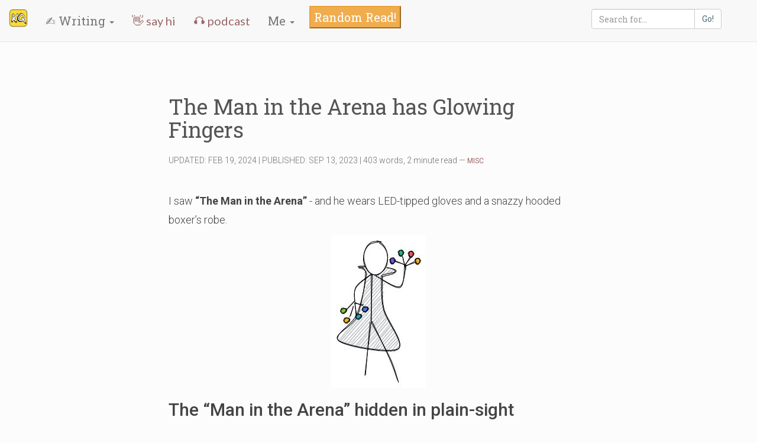

--- FILE ---
content_type: text/html; charset=UTF-8
request_url: https://kevinquinn.fun/blog/the-man-in-the-arena-has-glowing-fingers/
body_size: 4471
content:
<!doctype html><html lang=en-us><head><meta charset=utf-8><meta name=viewport content="width=device-width,initial-scale=1"><meta charset=utf-8><meta http-equiv=X-UA-Compatible content="IE=edge"><meta name=ahrefs-site-verification content="42687007f4c898c922341e2cb0b077a537c71f9529ec81868f739e1e02965651"><meta name=description content="Writer. Product-minded Software Engineer. Professional Dabbler. Usually confused."><meta name=keywords content="minimalist,blog,hugo,developer,software,writing"><meta property="og:url" content="https://kevinquinn.fun/blog/the-man-in-the-arena-has-glowing-fingers/"><meta property="og:site_name" content="Kevin Quinn"><meta property="og:title" content="The Man in the Arena has Glowing Fingers"><meta property="og:description" content="I saw 'The Man in the Arena' - and he wears LED-tipped gloves and a snazzy hooded boxer's robe."><meta property="og:locale" content="en_us"><meta property="og:type" content="article"><meta property="article:section" content="blog"><meta property="article:published_time" content="2023-09-13T05:00:00+00:00"><meta property="article:modified_time" content="2024-02-19T10:21:49-06:00"><meta property="og:image" content="https://kevinquinn.fun/img/kq-fun-default-site-img.png"><meta name=twitter:card content="summary_large_image"><meta name=twitter:image content="https://kevinquinn.fun/img/kq-fun-default-site-img.png"><meta name=twitter:title content="The Man in the Arena has Glowing Fingers"><meta name=twitter:description content="I saw 'The Man in the Arena' - and he wears LED-tipped gloves and a snazzy hooded boxer's robe."><meta name=twitter:site content="@maybekq"><title>The Man in the Arena has Glowing Fingers | Kevin Quinn</title>
<link rel=canonical href=https://kevinquinn.fun/blog/the-man-in-the-arena-has-glowing-fingers/><link rel=stylesheet rel=preconnect href="https://fonts.googleapis.com/css?family=Lato:300,400|Roboto+Slab:400,700|Roboto:300,300i,400,400i,500,500i,700,700i"><link rel=stylesheet href=https://maxcdn.bootstrapcdn.com/bootstrap/3.3.7/css/bootstrap.min.css integrity=sha384-BVYiiSIFeK1dGmJRAkycuHAHRg32OmUcww7on3RYdg4Va+PmSTsz/K68vbdEjh4u crossorigin=anonymous><link rel=stylesheet href=https://kevinquinn.fun/css/main.css><link rel=apple-touch-icon sizes=180x180 href=/apple-touch-icon.png><link rel=icon type=image/png href=/favicon-32x32.png sizes=32x32><link rel=icon type=image/png href=/favicon-16x16.png sizes=16x16><link rel=manifest href=/manifest.json><link rel=mask-icon href=/safari-pinned-tab.svg color=#5bbad5><meta name=theme-color content="#ffffff"></head><body id=body lang=en-us class=emoji-cursor--default><nav class="navbar navbar-default navbar-static-top"><div class=container-fluid><div class=navbar-header><button type=button class="navbar-toggle collapsed" data-toggle=collapse data-target=#bs-example-navbar-collapse-1 aria-expanded=false>
<span class=sr-only>Toggle navigation</span>
<span class=icon-bar></span>
<span class=icon-bar></span>
<span class=icon-bar></span>
</button>
<a class=navbar-brand href=https://kevinquinn.fun/><img src=/uploads/kq-logo.png alt="logo of a stylized letters K and Q" aria-label="link to home page"></a></div><div class="collapse navbar-collapse" id=bs-example-navbar-collapse-1><ul class="nav navbar-nav"><li class=dropdown><a href=# class=dropdown-toggle data-toggle=dropdown role=button aria-haspopup=true aria-expanded=false>✍️ Writing <span class=caret></span></a><ul class=dropdown-menu><li><a href=/blog/>📜 Essays</a></li><li><a href=/open-questions/>🤔 Open Questions</a></li><li><a href=/no-speed-limits/>⏩ No Speed Limits</a></li></ul></li><li><a class=menu-item href=/hi/>👋 say hi</a></li><li><a class=menu-item href=https://facadeproject.com/ target=_blank>🎧 podcast</a></li><li class=dropdown><a href=# class=dropdown-toggle data-toggle=dropdown role=button aria-haspopup=true aria-expanded=false>Me <span class=caret></span></a><ul class=dropdown-menu><li><a href=/about/>🚶 About</a></li><li><a href=/hi/>👋 Say Hi</a></li><li><a href=/lessons/>🤓 Lessons</a></li><li><a href=/projects/>👷 Projects</a></li><li><a href=/great-reads/>📔 Great Reads</a></li><li><a href=/uses/>🧰 Uses</a></li><li><a href=/wc/>🔊 WC</a></li><li><a href=/firsts/>🏁 Firsts</a></li><li><a href=/recipes/>🧑‍🍳 Recipes</a></li></ul></li><li style=margin-left:10px><button type=button class=btn-warning onclick=sendToRandomArticle()>Random Read!</button></li></ul><ul class="nav navbar-nav navbar-right"><li><div class=input-group style=padding-top:5px;max-width:220px><input id=search-input type=text class=form-control placeholder="Search for...">
<span class=input-group-btn><a id=generated-link target=_blank class="btn btn-default" href=https://duckduckgo.com/>Go!</a></span></div><script type=text/javascript>var link=document.getElementById("generated-link"),input=document.getElementById("search-input");input.onchange=input.onkeyup=function(){link.search="?q=site%3Akevinquinn.fun+"+encodeURIComponent(input.value)}</script></li><li><a href=https://twitter.com/maybekq><i class="fa fa-twitter" aria-hidden=true></i></a></li><li><a href=https://github.com/I-Dont-Remember><i class="fa fa-github social-icon" style=padding-left:2% aria-hidden=true></i></a></li></ul></div></div></nav><div class=container><header class="row text-left title"><h1 class=title>The Man in the Arena has Glowing Fingers</h1></header><section id=category-pane class="row meta"><div class=col-md-12><h6 class="text-left meta">UPDATED: FEB 19, 2024 | PUBLISHED: SEP 13, 2023
| 403 words, 2 minute read
—
<a class=meta href=/categories/misc/>MISC</a></h6></div></section><section id=tag-pane class="row meta"><div class=col-md-12><h6 class="text-left meta"></h6></div></section><section id=content-pane class=row><div class="col-md-12 content"><p>I saw <strong>&ldquo;The Man in the Arena&rdquo;</strong> - and he wears LED-tipped gloves and a snazzy hooded boxer&rsquo;s robe.</p><p><p class=md__image><img src=/uploads/man-in-the-arena-glowing-fingers-alone.jpg#center alt="A man wearing a boxer robe with glowing bulbs on his fingers" class=img-responsive></p></p><h2 id=the-man-in-the-arena-hidden-in-plain-sight>The &ldquo;Man in the Arena&rdquo; hidden in plain-sight<a href=#the-man-in-the-arena-hidden-in-plain-sight class=hanchor arialabel=Anchor style=font-size:70%> 🔗&#xFE0E;</a></h2><p>At a fratty bar on the UW-Madison campus, I saw him. Sitting alone and drinking a beer, gloves powered-off and resting at his side, waiting for the right song. I was unsure what to think, and went back to chatting with my friends. A bit later, I saw movement out of the corner of my eye. Turning, I saw him donning his gloves, like a knight heading into battle. With a silent flash the gloves came on, he flipped up his hood, then strode forward to dance and become a maelstrom of LED glow. His fingers flashed as he moved, lighting up the crowds of 20-somethings hovering in small bored groups looking disdainfully at him.</p><p><p class=md__image><img src=/uploads/man-in-the-arena-glowing-fingers.jpg#center alt="A man dancing at a bar with colorful LED bulbs on his fingertips, swirling them around while people take videos of him" class=img-responsive></p></p><p>At first, I felt second-hand embarrassment for this man. As expected, the people in the bar were taking videos to show their friends and post across social media, chuckling and pointing at him from their small groups before going back to standing around with their over-priced drinks. I cringed, imagining myself in his shoes and how I would feel knowing all the people around me were sending judgmental glances &ndash; yet in spite of this, he danced on. He gave not a single glance to the people mocking him. With a constant look of concentration, of fulfillment, he became one with the music, and danced on.</p><h2 id=the-veil-lifts>The veil lifts<a href=#the-veil-lifts class=hanchor arialabel=Anchor style=font-size:70%> 🔗&#xFE0E;</a></h2><p>My friends eventually said their goodbyes and we all went back to our lives, and I thought nothing of this night until months later. Through luck, or whatever power lets your brain make connections long after an event, it hit me. I realized my empathy had blinded me from seeing reality: a man choosing to act on his passions shamelessly in the face of judgement. Just like &ldquo;The Man in the Arena&rdquo;, encouraging us to step outside our comfort zones, despite the possibility of failure or weird looks.</p><blockquote><p>&ldquo;it is not the critic who counts, not the man who points out how the strong man stumbles&mldr; who at the worst, if he fails, at least fails while daring greatly, so that his place shall never be with those cold and timid souls who neither know victory nor defeat.&rdquo;.</p></blockquote><p>May we all find our own version of glow dancing in a crowded bar.</p><br><script async data-uid=cd21447a77 src=https://kevin-quinn.kit.com/cd21447a77/index.js></script></div></section><section id=menu-pane class="row menu text-center"><span><a class=menu-item href=https://kevinquinn.fun/blog/learning-platform-risk-the-hard-way/>&lt; prev | </a></span><span><a class=menu-item href=/blog/>archive</a></span>
<span><a class=menu-item href=https://kevinquinn.fun/blog/pieter-levels/>| next ></a></span><div class=text-center><a class=menu-item href=https://kevinquinn.fun/>🏠 home</a></div></section><div><h3>See Also</h3><ul><li class=list-entry><a class=list-entry-link href=https://kevinquinn.fun/blog/lack-of-system/>The Lack of a System is Still a System</a><p class=meta>NOV 6, 2023, 2 minute read
<span class=category>—
<a class=category href=/categories/misc>MISC</a></span></p><p class=excerpt>The lack of a system is still a system, in the same way that the lack of a decision is a form of decision. You chose to delay making a choice. It's a choice to not expend energy making a system, and let one form organically out of chaos.</p></li><li class=list-entry><a class=list-entry-link href=https://kevinquinn.fun/blog/institutional-knowledge/>Potential Treatments for Institutional Knowledge</a><p class=meta>OCT 22, 2023, 3 minute read
<span class=category>—
<a class=category href=/categories/misc>MISC</a></span></p><p class=excerpt>This is my living reference doc for to explore potential ways to reduce the amount of institutional knowledge a group relies on.</p></li><li class=list-entry><a class=list-entry-link href=https://kevinquinn.fun/blog/pieter-levels/>How Pieter Levels Optimizes for Freedom</a><p class=meta>OCT 21, 2023, 2 minute read
<span class=category>—
<a class=category href=/categories/misc>MISC</a></span></p><p class=excerpt>Pieter Levels uses money & life choices to optimize for freedom and simplicity.</p></li><li class=list-entry><a class=list-entry-link href=https://kevinquinn.fun/blog/relative-money-and-starbucks/>Relative Money and Starbucks</a><p class=meta>FEB 15, 2023, 3 minute read
<span class=category>—
<a class=category href=/categories/misc>MISC</a></span></p><p class=excerpt>Money is relative to what we can purchase -$100 is very different to a pan handler vs a billionaire. How do we calculate our own "trivial" purchase price?</p></li><li class=list-entry><a class=list-entry-link href=https://kevinquinn.fun/blog/consuming-vs-internalizing/>Consuming Ideas Won't Internalize Them</a><p class=meta>NOV 27, 2025, 3 minute read
<span class=category>—
<a class=category href=/categories/misc>MISC</a></span></p><p class=excerpt>It's really easy to speed-read a Twitter thread of hard-won insights & mental razors, but how much of it are you able to actually apply to your life in a meaningful way?</p></li></ul></div><footer class="row text-center footer"><hr><h6 class="text-center copyright">© 2017-2026. Kevin Quinn. <a href=http://creativecommons.org/licenses/by/3.0/ title="Some Rights Reserved" target=_blank rel="nofollow noopener">Some Rights Reserved</a>
.. <a href=/wc/>📝87,723 words.</a> <a href=/feed.xml>📶</a></h6></footer></div><script src=https://cdnjs.cloudflare.com/ajax/libs/highlight.js/9.12.0/highlight.min.js></script><script type=text/javascript>hljs.initHighlightingOnLoad()</script><script src=https://ajax.googleapis.com/ajax/libs/jquery/1.12.4/jquery.min.js></script><script src=https://maxcdn.bootstrapcdn.com/bootstrap/3.3.7/js/bootstrap.min.js integrity=sha384-Tc5IQib027qvyjSMfHjOMaLkfuWVxZxUPnCJA7l2mCWNIpG9mGCD8wGNIcPD7Txa crossorigin=anonymous></script><script src=/js/main.js></script><script>var searchIndexData=[];let json_path=window.location.origin+"/index.json";fetch(json_path).then(function(e){return e.json()}).then(function(e){searchIndexData=e}).catch(function(e){console.log(e)});function sendToRandomArticle(){let e=Math.floor(Math.random()*searchIndexData.length),t=searchIndexData[e].permalink+"?utm_source=RandomButton";window.location.href=t}</script></body></html>

--- FILE ---
content_type: text/css; charset=UTF-8
request_url: https://kevinquinn.fun/css/main.css
body_size: 1160
content:
@-ms-viewport
{
    width: device-width;
}
@-o-viewport
{
    width: device-width;
}
@viewport
{
    width: device-width;
}

a,
a:hover,
a:visited,
a:link
{
    text-decoration: none;
    font-weight: 400;
    color: #526d7a;
}

a:hover {
    text-decoration: underline;
}

body
{
    font-family: 'Roboto Slab', 'Roboto', 'Lato', sans-serif;
    font-size: 20px;
    font-weight: 400;

    width: auto;
    height: 100%;
    min-height: 100%;
    margin: 0;

    background-color: #fcfcfc;
}
html
{
    position: relative;

    height: 100%;
    min-height: 100%;
    margin: 0;
}
.author
{
    color: #444;
}
.author h1,
.author h2,
.author h3,
.author h4,
.author h5,
.author h6,
.author p
{
    font-family: 'Roboto Slab', serif;
}
.category
{
    color: #966 !important;
}
.container
{
    overflow: auto;

    max-width: 740px;
    padding: 0 15px;
}
.content
{
    margin-top: 20px;
    margin-bottom: 20px;
}
div.content
{
    font-family: 'Roboto', sans-serif;
    font-size: 18px;
    font-weight: 300;

    color: #444;
}
.copyright
{
    font-family: 'Roboto', sans-serif;
    font-size: 12px;
    font-weight: 200;
}
.description
{
    font-family: 'Roboto', sans-serif;
    font-weight: 200;
    color: #716F6F;
}
.error
{
    font-family: 'Roboto', sans-serif;

    margin-top: 100px;
}
.error h1
{
    font-size: 80px;

    color: #716F6F;
}
.error p
{
    margin-top: 150px;

    color: #777;
}
.excerpt
{
    font-family: 'Lato', sans-serif;
    font-size: 18px;
    font-weight: 200;

    color: #555;
    margin-bottom: 20px;
}
.footer
{
    margin-top: 10px;
    color: #716F6F;
}
.header
{
    margin-top: 60px;
    margin-bottom: 20px;
}
.headshot
{
    width: 200px;
    height: 200px;
}
.info
{
    margin-top: 10px;
    margin-bottom: 20px;
}
.intro
{
    font-family: 'Roboto Slab', serif;
    font-weight: 200;
    color: #777;
}
h3.intro
{
    margin-top: 0px
}
.list
{
    font-family: 'Roboto', sans-serif;

    margin-top: 50px;
}
.list li
{
    list-style: none;
}
.list-entry
{
    font-family: 'Roboto Slab', serif;
    font-size: 25px;
    font-weight: 400;

    margin-top: 10px;
    margin-bottom: 20px;
    padding-right: 8%;
}
.list-entry-link
{
    padding: 0;
}
.main-menu
{
    margin-top: 10px;
    margin-bottom: 20px;
}
.menu
{
    margin-top: 10px;
    margin-bottom: 20px;
}
.menu-item
{
    font-family: 'Lato', sans-serif;
    font-size: 20px;
    font-weight: 300;

    text-decoration: none;

    color: #966 !important;
}
.meta
{
    font-family: 'Roboto', sans-serif;
    font-size: 12px;
    font-weight: 200;

    color: #716F6F;
}
a.meta
{
    color: #966;
}
h6.meta
{
    font-family: 'Roboto', sans-serif;
    font-size: 14px;
    font-weight: 200;
    color: rgb(110, 110, 110);
}
section.meta {
    margin-top: 5px;
}
.powered
{
    font-family: 'Roboto', sans-serif;
    font-size: 12px;
    font-weight: 300;
}
.social {
    margin-top: 10px;
    margin-bottom: 20px;
}
.social,
.social a
{
    color: #526d7a;
}
.title
{
    font-family: 'Roboto Slab', serif;
    font-weight: 400;

    color: #555;
}
header.title
{
    margin-top: 50px;
    padding: 0 15px;
}
@media (max-width: 991px)
{
    .container
    {
        padding: 0 9%;
    }
    .header
    {
        margin-top: 50px;
        margin-bottom: 20px;
    }
    .list
    {
        font-family: 'Roboto', sans-serif;

        margin-top: 30px;
    }
}

.media-center {
    display: block;
    margin: 0.7rem auto;
}

img[src$='#center'] {
    display: block;
    margin: 0.7rem auto;
}

img[src$='#floatleft'] {
    float: left;
    margin: 0.7rem;
}

img[src$='#floatright'] {
    float: right;
    margin: 0.7rem;
}

body {
    line-height: 1.6em;

}

li{
    margin: 0.5em 0;
}

.bg-highlighted {
    background-image: linear-gradient(122deg, #eed63e 10%, #ffffff 10%, #ffffff 50%, #eed63e 50%, #eed63e 60%, #ffffff 60%, #ffffff 100%);
    background-size: 15.00px 24.01px;
    border-style: solid;
    border: #444;
}

.hero-image {
    text-align: center;
    margin-top: 20px;
}

@media (min-width: 400px) {
    .hero-text {
        padding-left:15%;
    }
    .hero-image {
        text-align: left;
    }
}

.excalidraw-bg {
    background-repeat: no-repeat;
    background-size: 100% 95%;
    padding: 6px 13px;
    box-decoration-break: clone;
}

.exc-yellow {
    background-image: url(/img/yellow-excalidraw-bg.png);
}

.exc-blue {
    background-image: url(/img/blue-excalidraw-bg.png);
}

.exc-green {
    background-image: url(/img/green-excalidraw-bg.png);
}

.emoji-cursor--default {
    cursor: url("data:image/svg+xml;utf8,<svg xmlns='http://www.w3.org/2000/svg'  width='40' height='48' viewport='0 0 100 100' style='fill:black;font-size:15px;'><text y='50%'>🏃‍♂️</text></svg>"), auto;
}

.emoji-cursor--page-top {
    cursor: url("data:image/svg+xml;utf8,<svg xmlns='http://www.w3.org/2000/svg'  width='40' height='48' viewport='0 0 100 100' style='fill:black;font-size:15px;'><text y='50%'>🦖</text></svg>"), auto;
}

.emoji-cursor--page-top:active {
    cursor: url("data:image/svg+xml;utf8,<svg xmlns='http://www.w3.org/2000/svg'  width='40' height='48' viewport='0 0 100 100' style='fill:black;font-size:15px;'><text y='50%'>👕</text></svg>"), auto;
}

.emoji-cursor--page-bottom {
    cursor: url("data:image/svg+xml;utf8,<svg xmlns='http://www.w3.org/2000/svg'  width='40' height='48' viewport='0 0 100 100' style='fill:black;font-size:15px;'><text y='50%'>🙃</text></svg>"), auto;    
}

.emoji-cursor--kqface {
    cursor: url("data:image/svg+xml;utf8,<svg xmlns='http://www.w3.org/2000/svg'  width='40' height='48' viewport='0 0 100 100' style='fill:black;font-size:15px;'><text y='50%'>🙄</text></svg>"), auto;    
}

.hanchor {
    visibility: hidden;
    color: silver;
    font-size: 100%;
    transition: 0.2s;
    padding-left: 8px;
    font-weight: 600;
}

/* This hide on hover effect isn't working, but don't care to fix 🤷‍♀️ https://discourse.gohugo.io/t/adding-anchor-next-to-headers/1726/12?u=kaushalmodi */
h2:hover a, h3:hover a, h4:hover a, h5:hover a, h6:hover a {
visibility: visible;
text-decoration: none;
}


--- FILE ---
content_type: application/javascript; charset=UTF-8
request_url: https://kevinquinn.fun/js/main.js
body_size: 702
content:
// Copyright 2014-2015 Twitter, Inc.
// Licensed under MIT (https://github.com/twbs/bootstrap/blob/master/LICENSE)
if (navigator.userAgent.match(/IEMobile\/10\.0/)) {
    var msViewportStyle = document.createElement('style')
    msViewportStyle.appendChild(
        document.createTextNode(
            '@-ms-viewport{width:auto!important}'
        )
    )
    document.querySelector('head').appendChild(msViewportStyle)
}


/**Change mouse cursor depending on which part of the page you're on */
let elem = document.getElementById("body");
document.onmousemove = function(event) {
    event.x;
    event.y;
    if (location.pathname == '/') {
        // Only be annoying on home page, defaults to runner
        const cursorTopSection = event.y < (window.innerHeight/1.5)
        if(cursorTopSection) {
          // do something with image classes
            elem.classList = ["emoji-cursor--page-top"]
        } else {
            elem.classList = ["emoji-cursor--page-bottom"]
        }
    }
}